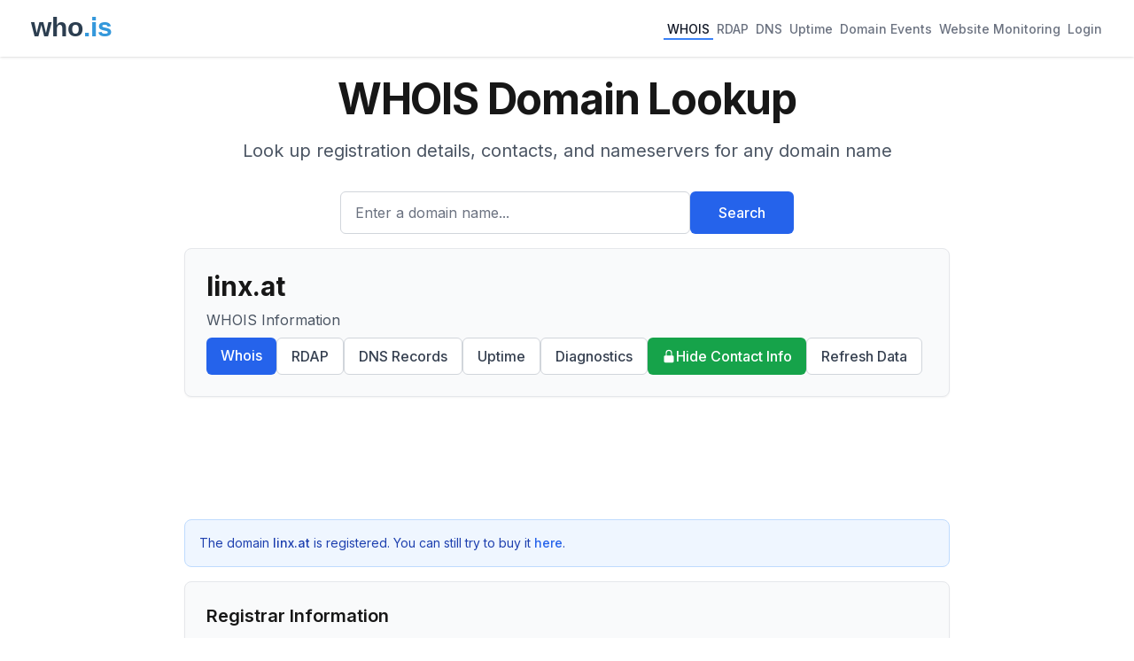

--- FILE ---
content_type: text/html; charset=utf-8
request_url: https://www.google.com/recaptcha/api2/aframe
body_size: 268
content:
<!DOCTYPE HTML><html><head><meta http-equiv="content-type" content="text/html; charset=UTF-8"></head><body><script nonce="9lB9wFKVcE8JzhFmDWxbQg">/** Anti-fraud and anti-abuse applications only. See google.com/recaptcha */ try{var clients={'sodar':'https://pagead2.googlesyndication.com/pagead/sodar?'};window.addEventListener("message",function(a){try{if(a.source===window.parent){var b=JSON.parse(a.data);var c=clients[b['id']];if(c){var d=document.createElement('img');d.src=c+b['params']+'&rc='+(localStorage.getItem("rc::a")?sessionStorage.getItem("rc::b"):"");window.document.body.appendChild(d);sessionStorage.setItem("rc::e",parseInt(sessionStorage.getItem("rc::e")||0)+1);localStorage.setItem("rc::h",'1769082121615');}}}catch(b){}});window.parent.postMessage("_grecaptcha_ready", "*");}catch(b){}</script></body></html>